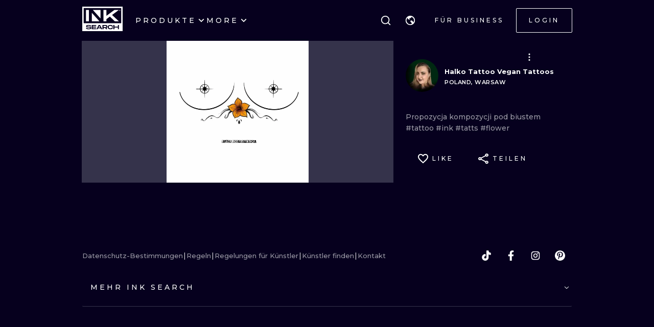

--- FILE ---
content_type: text/css
request_url: https://cdn.inksearch.co/production/6f65bab0/_next/static/css/b09fe5cd946ec2d3.css
body_size: 347
content:
.styles_container__ggoqS{position:relative;display:flex;align-items:center;width:100%;height:100%}.styles_container__field__N4ViE{position:relative;width:100%;height:100%;cursor:text}.styles_container__input__aqIrs{font-weight:500;line-height:22px;display:none;width:100%;height:100%;border:none;outline:none;background-color:transparent}.styles_container__input--localization__ttnk6{width:calc(100% - 96px)}.styles_container__label__8pCwU{color:rgba(var(--color-mono700),1);position:absolute;top:50%;display:block;cursor:text;transition:transform .25s ease-in-out,color .25s ease-in-out,font-size .25s ease-in-out;transform-origin:0 50%;transform:translateY(-24px) scale(.66)}.styles_container__ggoqS .styles_container__input-text__2yQvJ{font-weight:500;line-height:26px;color:rgba(var(--color-black),1);width:100%;height:100%;border:none;outline:none;background-color:transparent}.styles_container__reset__nSf0H{position:absolute;left:0;display:flex;align-items:center;width:100%;height:100%}.styles_container__reset__nSf0H>span{cursor:pointer}.styles_container__reset--localization__sMdX4{width:calc(100% - 96px)}.styles_container__reset-icon___CWHl{position:absolute;top:12px;display:flex;align-items:center;width:12px;height:100%;cursor:pointer}.styles_container__reset-icon--localization__GJkOJ{right:112px}.styles_container__hidden-text__oH6SG{font-weight:500;z-index:-1;visibility:hidden}.styles_container__dropdown__oiOYE{position:absolute;left:0;overflow-y:scroll;width:100%;height:min-content;max-height:min(600px,60vh);background-color:rgba(var(--color-white),1);scrollbar-width:thin;scrollbar-color:rgba(var(--color-black),1) rgba(var(--color-white),1)}.styles_container__dropdown__oiOYE::-webkit-scrollbar{background-color:rgba(var(--color-white),1)}.styles_container__dropdown__oiOYE::-webkit-scrollbar-thumb{border:2px solid rgba(var(--color-white),1);border-radius:0;background-color:rgba(var(--color-black),1)}